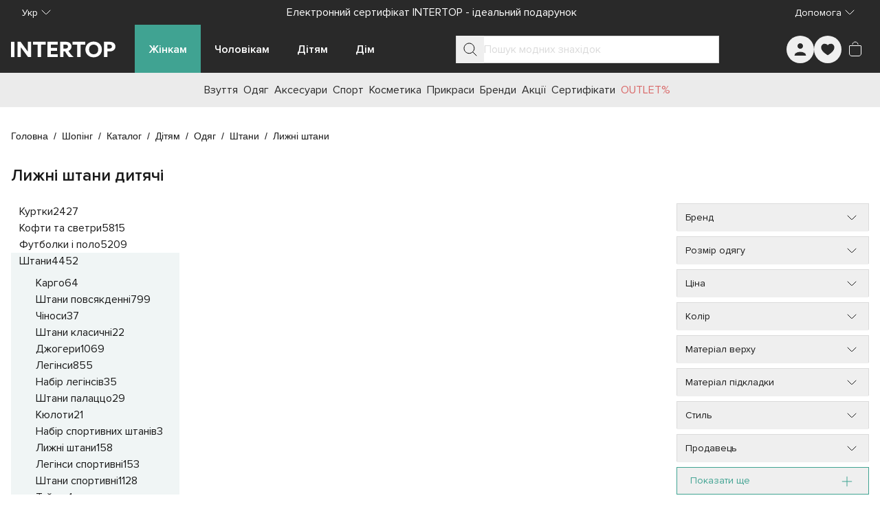

--- FILE ---
content_type: text/javascript; charset=utf-8
request_url: https://intertop.ua/_nuxt/SrPsFyPS.js
body_size: -416
content:
const s=e=>({"@type":"BreadcrumbList",itemListElement:e.map((t,i)=>({"@type":"ListItem",position:i+1,name:t.label,item:t.link}))}),m=e=>({"@type":"ItemList",itemListElement:e.map((t,i)=>({"@type":"ListItem",position:i+1,url:t}))});export{m as a,s as g};


--- FILE ---
content_type: text/javascript; charset=utf-8
request_url: https://intertop.ua/_nuxt/XrXpHJgk.js
body_size: 3221
content:
import{f as Ce,aZ as ye,s as O,u as ne,a6 as he,aO as Re,cb as Ie,a$ as ue,bB as X,b8 as Me,H as ie,q as w,y as G,b9 as le,aS as K,bR as Ve,bS as Ee,aT as Ue,aU as Pe,cc as He,b0 as Le,bU as Ne,d as ze,a5 as je,bX as De,a0 as Ge,m as ge,i as V,aJ as Oe,w as b,k as e,h as z,J as de,K as me,as as Qe,ab as ve,j as U,t as W,l as T,cd as Je,A as pe,b2 as Ke,ce as We,D as Xe}from"./entry.D1LQ2BNv.js";import{I as fe}from"./BFjpntgF.js";import{c as Ze,_ as Ye}from"./lA_2_Ykd.js";import{_ as et,a as tt,b as at,I as st}from"./CmomdDtk.js";import{_ as rt}from"./BxgdOEWY.js";import{c as Q,u as ot}from"./D2ltjcQE.js";import{b as be}from"./DLbz8d8E.js";import{s as lt,p as nt,a as ut,b as ct,t as j,c as D}from"./CDehzdby.js";import{f as it}from"./BBwHpLMD.js";import{u as gt}from"./CWfvZgcf.js";import{u as dt}from"./DSoEkr3L.js";import{g as mt,a as vt}from"./SrPsFyPS.js";const pt=()=>{const C=Ce(),a=ye(),s=Q(),{facets:n}=O(s);return u=>{const{inUrl:F,inQuery:y}=lt(u),{filters:g,...o}=C.params,l=Object.entries(C.query).reduce((c,[d,i])=>({...c,...n.value.find(m=>m.facet.name===d)?{}:{[d]:i}}),{});return a.resolve({params:{...o,filters:F.length>0?ut(F):""},query:{...l,...y.length>0&&nt(y),page:void 0}})}},ft=({routeQuery:C,routeParams:a})=>{const{t:s,locale:n}=ne(),u=Ce(),F=ye(),y=he(),g=Re(),o=Ie(),l=gt(),{prepareForCart:c,prepareForFavorites:d}=ue(),i=Q(),{currentCategory:m,categories:q,selectedFilters:f,meta:v,facets:P}=O(i),{filters:x,section:k,block:A,gender:E,category:$,subCategory:R,geoCity:S}=X(a),{filters:I,page:H}=X(C),{favorites:L,toggleFavoritesDebounce:N}=Me(),B=ie(!1),J=pt(),Z=ie(""),Y=w(()=>be([{slug:n.value,title:s("breadCrumbs.main")},...S.value?[{slug:S.value,title:o.geoCities.find(t=>t.tag===S.value)?.name??s("breadCrumbs.city")}]:[],{slug:`${a.section}`,title:s(`breadCrumbs.${a.section}`)},{slug:`${a.block}`,title:s(`breadCrumbs.${a.block}`)},...v.value?.breadcrumbs??[]])),ee=w(()=>{const t=v.value?.seo.breadcrumbs??[],r=t.length?[{slug:`${a.section}`,title:s(`breadCrumbs.${a.section}`)},{...t[0],slug:`${a.block}/${t[0].slug}`},...t.slice(1)]:[];return be([{slug:n.value,title:s("breadCrumbs.main")},...S.value?[{slug:S.value,title:o.geoCities.find(p=>p.tag===S.value)?.name??s("breadCrumbs.city")}]:[],...r])}),te=w(()=>ct(J,_.value,P.value)),ae=w(()=>{const t=["brand","size","color"],r=v.value?.faq??{};return t.filter(p=>p in r).map(p=>[p,r[p]])}),se=w(()=>(q.value??[]).map(t=>oe(t))),h=w(()=>m.value?oe(m.value):null),_=w(()=>Object.entries(f.value).reduce((t,[r,p])=>[...t,{name:r,values:Array.isArray(p)?p:[p]}],[])),re=w(()=>v.value?.h1??h.value?.name??""),M=w(()=>v.value?.seo?.text??null),_e=w(()=>v.value?.tags??[]),Fe=w(()=>v.value?v.value?.banners.map(t=>({...t,targetUrl:`/${n.value}${t.targetUrl}`})):[]),oe=t=>{const{subcategories:r,...p}=t,{page:$t,...xe}=u.query;return{...p,slug:y({name:u.name,query:{...xe},params:{...u.params,subCategory:p.id}}),subcategories:(r??[]).map(Ae=>oe(Ae))}},ce=(t,r)=>{i.$fetchCategoryProducts({page:t,pageSize:Number(C.pageSize),section:a.section,sort:i.sort,block:a.block,gender:a.gender,category:a.category,subCategory:a.subCategory,selectedFilters:f.value},r)},we=({to:t})=>{const r=t===H.value;F[r?"replace":"push"]({path:u.path,query:{...u.query??{},page:t>1?t:void 0}}),r&&ce(t)},Se=({endPage:t})=>ce(t,!0),Te=t=>{const r=Ze(t);m.value=t,F.push(r?r.slug:y({name:u.name,params:{...u.params,subCategory:""},query:u.query}))},ke=t=>{d(t,le.catalogue),N()(t)},$e=t=>{c(t,le.catalogue),g.$addItem(t.options)},qe=t=>{const r=J(t);F.push(r)},Be=()=>B.value=!0;return G([x,I],()=>{f.value={...D(x.value),...j(I.value)}},{immediate:!0}),G([k,A,E,$,R],()=>{const r=`/${[n.value,k.value,A.value,E.value,$.value,R.value].filter(p=>!!p).join("/")}/`;m.value=it(se.value,r)}),{facets:te,pageTitle:re,favorites:L,modalVisible:B,categoryBreadCrumbs:Y,seoBreadCrumbs:ee,faqBlockItems:ae,faqAccordionModel:Z,categories:se,currentCategory:h,selectedFilters:_,seoText:M,seoTags:_e,paginationUrl:l,banners:Fe,handleAddToFavorites:ke,handleAddToCart:$e,handleShowFilters:Be,handlePageChange:we,handleShowMore:Se,handleChangeFilters:qe,handleCategorySelect:Te}},bt=({routeQuery:C,routeParams:a})=>{const s=Q(),{sort:n,categories:u,currentCategory:F}=O(s),{geoCity:y,section:g,block:o,gender:l,category:c,subCategory:d,filters:i}=X(a),{page:m,pageSize:q,filters:f}=X(C),v=K("catalogPageMeta",async()=>(await s.$fetchMeta({pageType:Ee.catalog,url:Ve().toString(),geoCity:y.value,page:Number(m.value),block:o.value,gender:l.value,category:c.value,subCategory:d.value,selectedFilters:{...D(i.value),...j(f.value)}}),!0),{deep:!1,watch:[()=>y.value,()=>o.value,()=>l.value,()=>c.value,()=>d.value,()=>i.value.join(),()=>m.value,()=>f.value]}),{error:P,clear:x}=v,k=K("catalogProducts",async()=>(await s.$fetchCategoryProducts({page:Number(m.value),pageSize:Number(q.value),sort:n.value,section:g.value,block:o.value,gender:l.value,category:c.value,subCategory:d.value,selectedFilters:{...D(i.value),...j(f.value)}}),!0),{deep:!1,watch:[()=>o.value,()=>l.value,()=>c.value,()=>d.value,()=>i.value.join(),()=>m.value,()=>q.value,()=>f.value,()=>n.value]}),{error:A,clear:E}=k,$=K("catalogCategories",async()=>(c.value?await s.$fetchCategoryCategories({section:g.value,block:o.value,gender:l.value,category:c.value,subCategory:d.value,selectedFilters:{...D(i.value),...j(f.value)}}):(u.value=[],F.value=null),!0),{deep:!1,watch:[()=>o.value,()=>l.value,()=>c.value,()=>i.value.join(),()=>f.value]}),{error:R,clear:S}=$,I=K("catalogFilters",async()=>(await s.$fetchFilters({section:g.value,block:o.value,gender:l.value,category:c.value,subCategory:d.value,selectedFilters:{...D(i.value),...j(f.value)}}),!0),{deep:!1,watch:[()=>o.value,()=>l.value,()=>c.value,()=>d.value,()=>i.value.join(),()=>f.value]}),{error:H,clear:L}=I;return{waitForDataReady:async()=>await Promise.all([k,$,v,I]),subscribeOnHandlersError:()=>{G([P,A,R,H],N=>{const[B]=N.filter(Boolean);B&&(Ue(Pe({...B,fatal:!0})),x(),E(),S(),L())},{immediate:!0})}}},Ct=C=>{const{t:a}=ne(),{trackGtmEvent:s}=ue(),n=()=>{const u=C.value?.name??a("common.catalog");s(He(Le.category_page_view,{category_name:u}))};return G(C,()=>{n()}),{emitCategoryPageView:n}},yt=C=>{const a=Q(),{meta:s,products:n}=O(a),u=dt(),F=he();G(s,y=>{if(y){const{seo:g,h1:o,redirect:l,sanitizedUrl:c}=y;l&&Ne(l.url,{redirectCode:l.statusCode}),u({meta:g,og:{title:o,img:n.value[0]?.primaryImage?.url??"",url:g?.canonical,description:g.description},ldSchema:[mt(C.value),vt(n.value.map(d=>F({name:"product",params:{id:d.slug}})))],sanitizedUrl:c})}},{immediate:!0})},ht={class:"font-semibold in-typo-heading-4"},_t={class:"pb-3"},Ft={class:"pl-4 list-disc list-inside"},wt=["href"],St={class:"flex flex-col gap-2"},Tt=["innerHTML"],kt={key:1},Lt=ze({__name:"catalog",async setup(C){let a,s;const{t:n}=ne(),{defaultCurrency:u}=je(),F=Q(),{products:y,pagination:g,sort:o}=O(F),l=ot(),{waitForDataReady:c,subscribeOnHandlersError:d}=bt(l);[a,s]=De(()=>c()),await a,s(),d();const{facets:i,pageTitle:m,modalVisible:q,categoryBreadCrumbs:f,seoBreadCrumbs:v,favorites:P,faqBlockItems:x,faqAccordionModel:k,currentCategory:A,categories:E,selectedFilters:$,seoText:R,seoTags:S,paginationUrl:I,banners:H,handleAddToFavorites:L,handleShowFilters:N,handleChangeFilters:B,handleAddToCart:J,handlePageChange:Z,handleCategorySelect:Y,handleShowMore:ee}=ft(l);yt(v);const{trackGtmEvent:te}=ue(),{emitCategoryPageView:ae}=Ct(A);return Ge(async()=>{ae()}),(se,h)=>(V(),ge(e(st),{"show-modal":e(q),onModalClose:h[4]||(h[4]=_=>q.value=!1)},Oe({breadcrumbs:b(()=>[T(e(fe),{items:e(f)},null,8,["items"])]),pageName:b(()=>[T(e(We),null,{default:b(()=>[Xe(W(e(m)),1)]),_:1})]),categories:b(()=>[T(e(Ye),{categories:e(E),"current-category":e(A),onSelect:e(Y)},null,8,["categories","current-category","onSelect"])]),facetsContainer:b(()=>[T(e(at),{facets:e(i),selected:e($),onChange:e(B)},null,8,["facets","selected","onChange"])]),facetsState:b(()=>[T(e(tt),{facets:e(i),selected:e($),"iso-currency":e(u),"total-amount":e(g).totalResults,onChange:e(B),onClose:h[0]||(h[0]=_=>q.value=!1)},null,8,["facets","selected","iso-currency","total-amount","onChange"])]),statusBar:b(()=>[T(e(et),{modelValue:e(o),"onUpdate:modelValue":h[1]||(h[1]=_=>ve(o)?o.value=_:null),"total-amount":e(g).totalResults,"filters-number":e($).length,onShowFilters:e(N)},null,8,["modelValue","total-amount","filters-number","onShowFilters"])]),products:b(()=>[T(e(rt),{products:e(y),favorites:e(P),banners:e(H),onAddToFavorites:e(L),onAddToCart:e(J),onGtmEvent:h[2]||(h[2]=_=>e(te)(_,e(le).catalogue))},null,8,["products","favorites","banners","onAddToFavorites","onAddToCart"])]),pagination:b(()=>[T(e(Ke),{"current-page":e(g).currentPage,"total-items":e(g).limitedTotalResults,"page-size":e(g).pageSize,"current-url":e(I),onChange:e(Z),onShowMore:e(ee)},null,8,["current-page","total-items","page-size","current-url","onChange","onShowMore"])]),seo:b(()=>[U("div",St,[e(R)?(V(),z("div",{key:0,innerHTML:e(R)},null,8,Tt)):pe("",!0),e(v).length?(V(),z("div",kt,[T(e(fe),{items:e(v)},null,8,["items"])])):pe("",!0)])]),anchors:b(()=>[T(e(Je),{data:e(S)},null,8,["data"])]),_:2},[e(x).length?{name:"faq",fn:b(()=>[(V(!0),z(de,null,me(e(x),([_,re])=>(V(),ge(e(Qe),{modelValue:e(k),"onUpdate:modelValue":h[3]||(h[3]=M=>ve(k)?k.value=M:null),key:_,"unmount-on-close":!1,index:_},{label:b(()=>[U("span",ht,W(e(n)(`faq.${_}.title`,{title:e(m)?.toLowerCase()})),1)]),default:b(()=>[U("div",null,[U("p",_t,W(e(n)(`faq.${_}.description`,{title:e(m)?.toLowerCase()})),1),U("ul",Ft,[(V(!0),z(de,null,me(re,M=>(V(),z("li",{key:M.value},[U("a",{href:M.value},W(M.label),9,wt)]))),128))])])]),_:2},1032,["modelValue","index"]))),128))]),key:"0"}:void 0]),1032,["show-modal"]))}});export{Lt as default};


--- FILE ---
content_type: text/javascript; charset=utf-8
request_url: https://intertop.ua/_nuxt/BxgdOEWY.js
body_size: 992
content:
import{cM as L,b0 as V,d as $,O as N,q as p,h as i,i as r,l as f,w as T,A as m,k as a,at as O,j as h,t as P,a9 as q,az as C,n as G,m as w,am as D,D as U,cN as M,a0 as J,bj as K,y as R,J as x,K as j,cO as W,L as X,X as H,cP as Q,cv as S}from"./entry.D1LQ2BNv.js";function z(n){return{emitSelectPromotion:o=>{n("gtmEvent",L(V.select_promotion,o))}}}const Y=["data-banner-id","data-banner-pos"],Z={key:0,class:"in-product-banner1__details"},nn={class:"in-product-banner1__title"},tn=$({__name:"InProductBanner1",props:{banner:{type:Object,required:!0}},emits:["gtmEvent"],setup(n,{expose:l,emit:o}){const t=n,v=o,{emitSelectPromotion:u}=z(v),d=N("rootElem"),y=p(()=>t.banner?.bgColor?{"background-color":t.banner?.bgColor}:{});return l({root:d}),(g,b)=>{const B=q;return r(),i("div",{ref_key:"rootElem",ref:d,style:C(a(y)),class:"in-product-banner1","data-testid":"InProductBanner1","data-banner-id":n.banner.id,"data-banner-pos":n.banner.position},[f(B,{to:n.banner.targetUrl,class:"in-product-banner1__inner",onClickCapture:b[0]||(b[0]=_=>a(u)(n.banner))},{default:T(()=>[f(a(O),{src:n.banner.src,"small-src":n.banner.smallSrc,alt:n.banner?.title?.label||"",class:"in-product-banner1__picture"},null,8,["src","small-src","alt"]),n.banner.title?(r(),i("div",Z,[h("div",nn,P(n.banner.title.label),1)])):m("",!0)]),_:1},8,["to"])],12,Y)}}}),en=Object.assign(G(tn,[["__scopeId","data-v-aa4b2c6a"]]),{__name:"InProductBanner1"}),rn=["data-banner-id","data-banner-pos"],an={class:"in-product-banner2__picture"},on={key:0,class:"in-product-banner2__details"},sn=$({__name:"InProductBanner2",props:{banner:{type:Object,required:!0}},emits:["gtmEvent"],setup(n,{expose:l,emit:o}){const t=n,v=o,{emitSelectPromotion:u}=z(v),d=N("rootElem"),y=p(()=>t.banner?.bgColor?{"background-color":t.banner?.bgColor}:{}),g=p(()=>t.banner?.title?.color?{color:t.banner?.title?.color}:{}),b=p(()=>t.banner?.description?.color?{color:t.banner?.description?.color}:{});return l({root:d}),(B,_)=>{const E=q;return r(),i("div",{ref_key:"rootElem",ref:d,style:C(a(y)),class:"in-product-banner2","data-testid":"InProductBanner2","data-banner-id":n.banner.id,"data-banner-pos":n.banner.position},[f(E,{to:n.banner.targetUrl,class:"in-product-banner2__inner",onClickCapture:_[0]||(_[0]=A=>a(u)(n.banner))},{default:T(()=>[h("div",an,[f(a(O),{src:n.banner.src,"small-src":n.banner.smallSrc,alt:n.banner?.title?.label||""},null,8,["src","small-src","alt"])]),n.banner.title||n.banner.description||n.banner.button?(r(),i("div",on,[n.banner.title?(r(),i("div",{key:0,style:C(a(g)),class:"in-product-banner2__title"},P(n.banner.title.label),5)):m("",!0),n.banner.description?(r(),i("div",{key:1,style:C(a(b)),class:"in-product-banner2__description"},P(n.banner.description.label),5)):m("",!0),n.banner.button?(r(),w(a(D),{key:2,size:"sm",class:"in-product-banner2__button"},{default:T(()=>[U(P(n.banner.button.label),1)]),_:1})):m("",!0)])):m("",!0)]),_:1},8,["to"])],12,rn)}}}),cn=Object.assign(G(sn,[["__scopeId","data-v-e118fc6e"]]),{__name:"InProductBanner2"}),dn={class:"in-products-grid","data-testid":"InProductsGrid"},ln=["data-product-id"],un=$({__name:"InProductsGrid",props:{products:{type:Array,required:!0},favorites:{type:Array,required:!0},banners:{type:Array,default:()=>[]}},emits:["addToFavorites","addToCart","gtmEvent"],setup(n,{emit:l}){const o=n,t=l,v=p(()=>[...o.products,...o.banners]),{refCollector:u,vilInitiator:d,vilStopper:y}=M(v,t),g=e=>!!o.favorites.find(s=>s.product===e.id),b=p(()=>o.banners.map(e=>e.position)),B=(e,s)=>{t("gtmEvent",Q(e,s))},_=e=>o.banners.filter(s=>s.position===e),E=e=>e.type===S.banner_1?en:cn,A=e=>({"in-products-grid__tile-banner":e.type===S.banner_1,"in-products-grid__horizontal-banner":e.type===S.banner_2});return J(d),K(y),R(()=>o.products,d),(e,s)=>(r(),i("section",dn,[(r(!0),i(x,null,j(n.products,(k,I)=>(r(),i(x,{key:`product-${k.id}`},[h("div",{"data-product-id":k.id,class:"in-products-grid__tile-wrapper"},[f(a(W),{ref_for:!0,ref:a(u),product:k,"in-favorites":g(k),onAddToFavorites:s[0]||(s[0]=c=>t("addToFavorites",c)),onAddToCart:s[1]||(s[1]=c=>t("addToCart",c)),onGtmEvent:c=>B(c,I)},null,8,["product","in-favorites","onGtmEvent"])],8,ln),a(b).includes(I+1)?(r(!0),i(x,{key:0},j(_(I+1),c=>(r(),i("div",{key:`banner-${c.id}`,class:X(A(c))},[(r(),w(H(E(c)),{ref_for:!0,ref:a(u),banner:c,onGtmEvent:s[2]||(s[2]=F=>t("gtmEvent",F))},null,40,["banner"]))],2))),128)):m("",!0)],64))),128))]))}}),mn=Object.assign(G(un,[["__scopeId","data-v-06833702"]]),{__name:"InProductsGrid"});export{mn as _};
